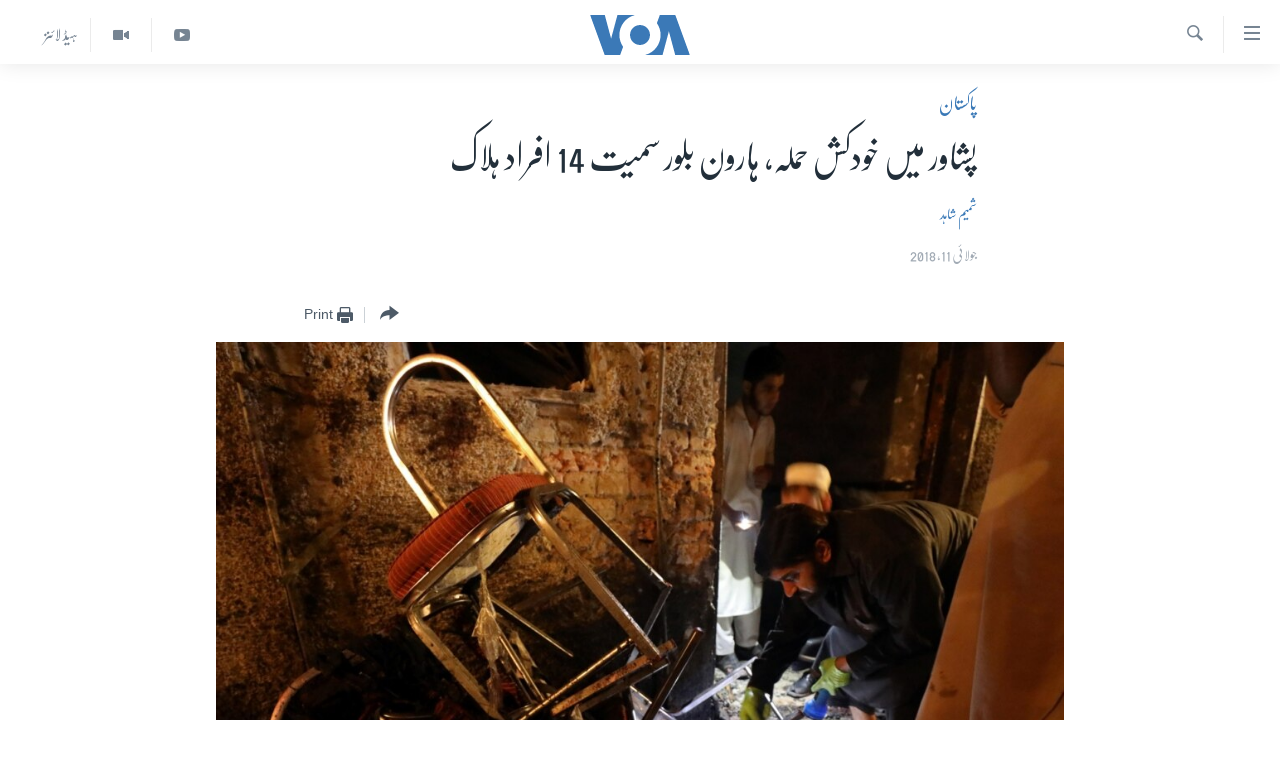

--- FILE ---
content_type: text/html; charset=utf-8
request_url: https://www.urduvoa.com/a/peshawar-blast-anp/4477180.html
body_size: 11725
content:

<!DOCTYPE html>
<html lang="ur" dir="rtl" class="no-js">
<head>
<link href="/Content/responsive/VOA/ur/VOA-ur.css?&amp;av=0.0.0.0&amp;cb=309" rel="stylesheet"/>
<script src="https://tags.urduvoa.com/voa-pangea/prod/utag.sync.js"></script> <script type='text/javascript' src='https://www.youtube.com/iframe_api' async></script>
<script type="text/javascript">
//a general 'js' detection, must be on top level in <head>, due to CSS performance
document.documentElement.className = "js";
var cacheBuster = "309";
var appBaseUrl = "/";
var imgEnhancerBreakpoints = [0, 144, 256, 408, 650, 1023, 1597];
var isLoggingEnabled = false;
var isPreviewPage = false;
var isLivePreviewPage = false;
if (!isPreviewPage) {
window.RFE = window.RFE || {};
window.RFE.cacheEnabledByParam = window.location.href.indexOf('nocache=1') === -1;
const url = new URL(window.location.href);
const params = new URLSearchParams(url.search);
// Remove the 'nocache' parameter
params.delete('nocache');
// Update the URL without the 'nocache' parameter
url.search = params.toString();
window.history.replaceState(null, '', url.toString());
} else {
window.addEventListener('load', function() {
const links = window.document.links;
for (let i = 0; i < links.length; i++) {
links[i].href = '#';
links[i].target = '_self';
}
})
}
// Iframe & Embed detection
var embedProperties = {};
try {
// Reliable way to check if we are in an iframe.
var isIframe = window.self !== window.top;
embedProperties.is_iframe = isIframe;
if (!isIframe) {
embedProperties.embed_context = "main";
} else {
// We are in an iframe. Let's try to access the parent.
// This access will only fail with strict cross-origin (without document.domain).
var parentLocation = window.top.location;
// The access succeeded. Now we explicitly compare the hostname.
if (window.location.hostname === parentLocation.hostname) {
embedProperties.embed_context = "embed_self";
} else {
// Hostname is different (e.g. different subdomain with document.domain)
embedProperties.embed_context = "embed_cross";
}
// Since the access works, we can safely get the details.
embedProperties.url_parent = parentLocation.href;
embedProperties.title_parent = window.top.document.title;
}
} catch (err) {
// We are in an iframe, and an error occurred, probably due to cross-origin restrictions.
embedProperties.is_iframe = true;
embedProperties.embed_context = "embed_cross";
// We cannot access the properties of window.top.
// `document.referrer` can sometimes provide the URL of the parent page.
// It is not 100% reliable, but it is the best we can do in this situation.
embedProperties.url_parent = document.referrer || null;
embedProperties.title_parent = null; // We can't get to the title in a cross-origin scenario.
}
var pwaEnabled = false;
var swCacheDisabled;
</script>
<meta charset="utf-8" />
<title>پشاور میں خودکش حملہ، ہارون بلور سمیت 14 افراد ہلاک</title>
<meta name="description" content="پولیس حکام کا کہنا ہے کہ ہارون بلور خودکش حملے کا مرکزی ہدف تھے۔&#160; دھماکہ اس وقت ہوا جب ہارون بلور لوگوں سے ملاقات کے لیے وہاں پہنچے۔" />
<meta name="keywords" content="خبریں, پاکستان, suicide attack, peshawar, anp" />
<meta name="viewport" content="width=device-width, initial-scale=1.0" />
<meta http-equiv="X-UA-Compatible" content="IE=edge" />
<meta name="robots" content="max-image-preview:large"><meta property="fb:pages" content="106667936045610" />
<meta name="msvalidate.01" content="3286EE554B6F672A6F2E608C02343C0E" />
<meta name="facebook-domain-verification" content="8ves433rrvbkywpwicz9s56bzzssis" />
<link href="https://www.urduvoa.com/a/peshawar-blast-anp/4477180.html" rel="canonical" />
<meta name="apple-mobile-web-app-title" content="VOA" />
<meta name="apple-mobile-web-app-status-bar-style" content="black" />
<meta name="apple-itunes-app" content="app-id=632618796, app-argument=//4477180.rtl" />
<meta content="پشاور میں خودکش حملہ، ہارون بلور سمیت 14 افراد ہلاک" property="og:title" />
<meta content="پولیس حکام کا کہنا ہے کہ ہارون بلور خودکش حملے کا مرکزی ہدف تھے۔ دھماکہ اس وقت ہوا جب ہارون بلور لوگوں سے ملاقات کے لیے وہاں پہنچے۔" property="og:description" />
<meta content="article" property="og:type" />
<meta content="https://www.urduvoa.com/a/peshawar-blast-anp/4477180.html" property="og:url" />
<meta content="وی او اے" property="og:site_name" />
<meta content="https://www.facebook.com/voaurdu" property="article:publisher" />
<meta content="https://gdb.voanews.com/c0169ff9-235b-4601-b034-1c0631da861b_w1200_h630.jpg" property="og:image" />
<meta content="1200" property="og:image:width" />
<meta content="630" property="og:image:height" />
<meta content="1644719242209515" property="fb:app_id" />
<meta content="شمیم شاہد" name="Author" />
<meta content="summary_large_image" name="twitter:card" />
<meta content="@SomeAccount" name="twitter:site" />
<meta content="https://gdb.voanews.com/c0169ff9-235b-4601-b034-1c0631da861b_w1200_h630.jpg" name="twitter:image" />
<meta content="پشاور میں خودکش حملہ، ہارون بلور سمیت 14 افراد ہلاک" name="twitter:title" />
<meta content="پولیس حکام کا کہنا ہے کہ ہارون بلور خودکش حملے کا مرکزی ہدف تھے۔ دھماکہ اس وقت ہوا جب ہارون بلور لوگوں سے ملاقات کے لیے وہاں پہنچے۔" name="twitter:description" />
<link rel="amphtml" href="https://www.urduvoa.com/amp/peshawar-blast-anp/4477180.html" />
<script type="application/ld+json">{"articleSection":"پاکستان","isAccessibleForFree":true,"headline":"پشاور میں خودکش حملہ، ہارون بلور سمیت 14 افراد ہلاک","inLanguage":"ur","keywords":"خبریں, پاکستان, suicide attack, peshawar, anp","author":{"@type":"Person","url":"https://www.urduvoa.com/author/شمیم-شاہد/urgi_","description":"","image":{"@type":"ImageObject"},"name":"شمیم شاہد"},"datePublished":"2018-07-10 22:30:22Z","dateModified":"2018-07-11 05:21:22Z","publisher":{"logo":{"width":512,"height":220,"@type":"ImageObject","url":"https://www.urduvoa.com/Content/responsive/VOA/ur/img/logo.png"},"@type":"NewsMediaOrganization","url":"https://www.urduvoa.com","sameAs":["https://facebook.com/voaurdu","https://twitter.com/voaurdu","https://www.youtube.com/c/voaurdu","https://www.instagram.com/voaurdu/"],"name":"وائس آف امریکہ","alternateName":""},"@context":"https://schema.org","@type":"NewsArticle","mainEntityOfPage":"https://www.urduvoa.com/a/peshawar-blast-anp/4477180.html","url":"https://www.urduvoa.com/a/peshawar-blast-anp/4477180.html","description":"پولیس حکام کا کہنا ہے کہ ہارون بلور خودکش حملے کا مرکزی ہدف تھے۔ دھماکہ اس وقت ہوا جب ہارون بلور لوگوں سے ملاقات کے لیے وہاں پہنچے۔","image":{"width":1080,"height":608,"@type":"ImageObject","url":"https://gdb.voanews.com/c0169ff9-235b-4601-b034-1c0631da861b_w1080_h608.jpg"},"name":"پشاور میں خودکش حملہ، ہارون بلور سمیت 14 افراد ہلاک"}</script>
<script src="/Scripts/responsive/infographics.b?v=dVbZ-Cza7s4UoO3BqYSZdbxQZVF4BOLP5EfYDs4kqEo1&amp;av=0.0.0.0&amp;cb=309"></script>
<script src="/Scripts/responsive/loader.b?v=C-JLefdHQ4ECvt5x4bMsJCTq2VRkcN8JUkP-IB-DzAI1&amp;av=0.0.0.0&amp;cb=309"></script>
<link rel="icon" type="image/svg+xml" href="/Content/responsive/VOA/img/webApp/favicon.svg" />
<link rel="alternate icon" href="/Content/responsive/VOA/img/webApp/favicon.ico" />
<link rel="apple-touch-icon" sizes="152x152" href="/Content/responsive/VOA/img/webApp/ico-152x152.png" />
<link rel="apple-touch-icon" sizes="144x144" href="/Content/responsive/VOA/img/webApp/ico-144x144.png" />
<link rel="apple-touch-icon" sizes="114x114" href="/Content/responsive/VOA/img/webApp/ico-114x114.png" />
<link rel="apple-touch-icon" sizes="72x72" href="/Content/responsive/VOA/img/webApp/ico-72x72.png" />
<link rel="apple-touch-icon-precomposed" href="/Content/responsive/VOA/img/webApp/ico-57x57.png" />
<link rel="icon" sizes="192x192" href="/Content/responsive/VOA/img/webApp/ico-192x192.png" />
<link rel="icon" sizes="128x128" href="/Content/responsive/VOA/img/webApp/ico-128x128.png" />
<meta name="msapplication-TileColor" content="#ffffff" />
<meta name="msapplication-TileImage" content="/Content/responsive/VOA/img/webApp/ico-144x144.png" />
<link rel="alternate" type="application/rss+xml" title="VOA - Top Stories [RSS]" href="/api/" />
<link rel="sitemap" type="application/rss+xml" href="/sitemap.xml" />
<script type="text/javascript">
var analyticsData = Object.assign(embedProperties, {url:"https://www.urduvoa.com/a/peshawar-blast-anp/4477180.html",property_id:"490",article_uid:"4477180",page_title:"پشاور میں خودکش حملہ، ہارون بلور سمیت 14 افراد ہلاک",page_type:"article",content_type:"article",subcontent_type:"article",last_modified:"2018-07-11 05:21:22Z",pub_datetime:"2018-07-10 22:30:22Z",section:"پاکستان",english_section:"pakistan",byline:"شمیم شاہد",categories:"news,pakistan",tags:"suicide attack;peshawar;anp",domain:"www.urduvoa.com",language:"Urdu",language_service:"VOA Urdu",platform:"web",copied:"no",copied_article:"",copied_title:"",runs_js:"Yes",cms_release:"8.45.0.0.309",enviro_type:"prod",slug:"peshawar-blast-anp",entity:"VOA",short_language_service:"URD",platform_short:"W",page_name:"پشاور میں خودکش حملہ، ہارون بلور سمیت 14 افراد ہلاک"});
// Push Analytics data as GTM message (without "event" attribute and before GTM initialization)
window.dataLayer = window.dataLayer || [];
window.dataLayer.push(analyticsData);
</script>
<script type="text/javascript" data-cookiecategory="analytics">
var gtmEventObject = {event: 'page_meta_ready'};window.dataLayer = window.dataLayer || [];window.dataLayer.push(gtmEventObject);
var renderGtm = "true";
if (renderGtm === "true") {
(function(w,d,s,l,i){w[l]=w[l]||[];w[l].push({'gtm.start':new Date().getTime(),event:'gtm.js'});var f=d.getElementsByTagName(s)[0],j=d.createElement(s),dl=l!='dataLayer'?'&l='+l:'';j.async=true;j.src='//www.googletagmanager.com/gtm.js?id='+i+dl;f.parentNode.insertBefore(j,f);})(window,document,'script','dataLayer','GTM-N8MP7P');
}
</script>
</head>
<body class=" nav-no-loaded cc_theme pg-article pg-article--single-column print-lay-article use-sticky-share nojs-images ">
<noscript><iframe src="https://www.googletagmanager.com/ns.html?id=GTM-N8MP7P" height="0" width="0" style="display:none;visibility:hidden"></iframe></noscript> <script type="text/javascript" data-cookiecategory="analytics">
var gtmEventObject = {event: 'page_meta_ready'};window.dataLayer = window.dataLayer || [];window.dataLayer.push(gtmEventObject);
var renderGtm = "true";
if (renderGtm === "true") {
(function(w,d,s,l,i){w[l]=w[l]||[];w[l].push({'gtm.start':new Date().getTime(),event:'gtm.js'});var f=d.getElementsByTagName(s)[0],j=d.createElement(s),dl=l!='dataLayer'?'&l='+l:'';j.async=true;j.src='//www.googletagmanager.com/gtm.js?id='+i+dl;f.parentNode.insertBefore(j,f);})(window,document,'script','dataLayer','GTM-N8MP7P');
}
</script>
<!--Analytics tag js version start-->
<script type="text/javascript" data-cookiecategory="analytics">
var utag_data = Object.assign({}, analyticsData, {pub_year:"2018",pub_month:"07",pub_day:"10",pub_hour:"22",pub_weekday:"Tuesday"});
if(typeof(TealiumTagFrom)==='function' && typeof(TealiumTagSearchKeyword)==='function') {
var utag_from=TealiumTagFrom();var utag_searchKeyword=TealiumTagSearchKeyword();
if(utag_searchKeyword!=null && utag_searchKeyword!=='' && utag_data["search_keyword"]==null) utag_data["search_keyword"]=utag_searchKeyword;if(utag_from!=null && utag_from!=='') utag_data["from"]=TealiumTagFrom();}
if(window.top!== window.self&&utag_data.page_type==="snippet"){utag_data.page_type = 'iframe';}
try{if(window.top!==window.self&&window.self.location.hostname===window.top.location.hostname){utag_data.platform = 'self-embed';utag_data.platform_short = 'se';}}catch(e){if(window.top!==window.self&&window.self.location.search.includes("platformType=self-embed")){utag_data.platform = 'cross-promo';utag_data.platform_short = 'cp';}}
(function(a,b,c,d){ a="https://tags.urduvoa.com/voa-pangea/prod/utag.js"; b=document;c="script";d=b.createElement(c);d.src=a;d.type="text/java"+c;d.async=true; a=b.getElementsByTagName(c)[0];a.parentNode.insertBefore(d,a); })();
</script>
<!--Analytics tag js version end-->
<!-- Analytics tag management NoScript -->
<noscript>
<img style="position: absolute; border: none;" src="https://ssc.urduvoa.com/b/ss/bbgprod,bbgentityvoa/1/G.4--NS/105649158?pageName=voa%3aurd%3aw%3aarticle%3a%d9%be%d8%b4%d8%a7%d9%88%d8%b1%20%d9%85%db%8c%da%ba%20%d8%ae%d9%88%d8%af%da%a9%d8%b4%20%d8%ad%d9%85%d9%84%db%81%d8%8c%20%db%81%d8%a7%d8%b1%d9%88%d9%86%20%d8%a8%d9%84%d9%88%d8%b1%20%d8%b3%d9%85%db%8c%d8%aa%2014%20%d8%a7%d9%81%d8%b1%d8%a7%d8%af%20%db%81%d9%84%d8%a7%da%a9&amp;c6=%d9%be%d8%b4%d8%a7%d9%88%d8%b1%20%d9%85%db%8c%da%ba%20%d8%ae%d9%88%d8%af%da%a9%d8%b4%20%d8%ad%d9%85%d9%84%db%81%d8%8c%20%db%81%d8%a7%d8%b1%d9%88%d9%86%20%d8%a8%d9%84%d9%88%d8%b1%20%d8%b3%d9%85%db%8c%d8%aa%2014%20%d8%a7%d9%81%d8%b1%d8%a7%d8%af%20%db%81%d9%84%d8%a7%da%a9&amp;v36=8.45.0.0.309&amp;v6=D=c6&amp;g=https%3a%2f%2fwww.urduvoa.com%2fa%2fpeshawar-blast-anp%2f4477180.html&amp;c1=D=g&amp;v1=D=g&amp;events=event1,event52&amp;c16=voa%20urdu&amp;v16=D=c16&amp;c5=pakistan&amp;v5=D=c5&amp;ch=%d9%be%d8%a7%da%a9%d8%b3%d8%aa%d8%a7%d9%86&amp;c15=urdu&amp;v15=D=c15&amp;c4=article&amp;v4=D=c4&amp;c14=4477180&amp;v14=D=c14&amp;v20=no&amp;c17=web&amp;v17=D=c17&amp;mcorgid=518abc7455e462b97f000101%40adobeorg&amp;server=www.urduvoa.com&amp;pageType=D=c4&amp;ns=bbg&amp;v29=D=server&amp;v25=voa&amp;v30=490&amp;v105=D=User-Agent " alt="analytics" width="1" height="1" /></noscript>
<!-- End of Analytics tag management NoScript -->
<!--*** Accessibility links - For ScreenReaders only ***-->
<section>
<div class="sr-only">
<h2>رسائی کے لنکس</h2>
<ul>
<li><a href="#content" data-disable-smooth-scroll="1">مرکزی مواد پر جائیں</a></li>
<li><a href="#navigation" data-disable-smooth-scroll="1">مرکزی نیویگیشن پر جائیں</a></li>
<li><a href="#txtHeaderSearch" data-disable-smooth-scroll="1">تلاش پر جائیں</a></li>
</ul>
</div>
</section>
<div dir="rtl">
<div id="page">
<aside>
<div class="c-lightbox overlay-modal">
<div class="c-lightbox__intro">
<h2 class="c-lightbox__intro-title"></h2>
<button class="btn btn--rounded c-lightbox__btn c-lightbox__intro-next" title="اگلا صفحہ">
<span class="ico ico--rounded ico-chevron-forward"></span>
<span class="sr-only">اگلا صفحہ</span>
</button>
</div>
<div class="c-lightbox__nav">
<button class="btn btn--rounded c-lightbox__btn c-lightbox__btn--close" title="بند کیجئے">
<span class="ico ico--rounded ico-close"></span>
<span class="sr-only">بند کیجئے</span>
</button>
<button class="btn btn--rounded c-lightbox__btn c-lightbox__btn--prev" title="پچھلا صفحہ">
<span class="ico ico--rounded ico-chevron-backward"></span>
<span class="sr-only">پچھلا صفحہ</span>
</button>
<button class="btn btn--rounded c-lightbox__btn c-lightbox__btn--next" title="اگلا صفحہ">
<span class="ico ico--rounded ico-chevron-forward"></span>
<span class="sr-only">اگلا صفحہ</span>
</button>
</div>
<div class="c-lightbox__content-wrap">
<figure class="c-lightbox__content">
<span class="c-spinner c-spinner--lightbox">
<img src="/Content/responsive/img/player-spinner.png"
alt="please wait"
title="please wait" />
</span>
<div class="c-lightbox__img">
<div class="thumb">
<img src="" alt="" />
</div>
</div>
<figcaption>
<div class="c-lightbox__info c-lightbox__info--foot">
<span class="c-lightbox__counter"></span>
<span class="caption c-lightbox__caption"></span>
</div>
</figcaption>
</figure>
</div>
<div class="hidden">
<div class="content-advisory__box content-advisory__box--lightbox">
<span class="content-advisory__box-text">This image contains sensitive content which some people may find offensive or disturbing.</span>
<button class="btn btn--transparent content-advisory__box-btn m-t-md" value="text" type="button">
<span class="btn__text">
Click to reveal
</span>
</button>
</div>
</div>
</div>
<div class="print-dialogue">
<div class="container">
<h3 class="print-dialogue__title section-head">Print Options:</h3>
<div class="print-dialogue__opts">
<ul class="print-dialogue__opt-group">
<li class="form__group form__group--checkbox">
<input class="form__check " id="checkboxImages" name="checkboxImages" type="checkbox" checked="checked" />
<label for="checkboxImages" class="form__label m-t-md">Images</label>
</li>
<li class="form__group form__group--checkbox">
<input class="form__check " id="checkboxMultimedia" name="checkboxMultimedia" type="checkbox" checked="checked" />
<label for="checkboxMultimedia" class="form__label m-t-md">Multimedia</label>
</li>
</ul>
<ul class="print-dialogue__opt-group">
<li class="form__group form__group--checkbox">
<input class="form__check " id="checkboxEmbedded" name="checkboxEmbedded" type="checkbox" checked="checked" />
<label for="checkboxEmbedded" class="form__label m-t-md">Embedded Content</label>
</li>
<li class="hidden">
<input class="form__check " id="checkboxComments" name="checkboxComments" type="checkbox" />
<label for="checkboxComments" class="form__label m-t-md">Comments</label>
</li>
</ul>
</div>
<div class="print-dialogue__buttons">
<button class="btn btn--secondary close-button" type="button" title="منسوخ کیجئے">
<span class="btn__text ">منسوخ کیجئے</span>
</button>
<button class="btn btn-cust-print m-l-sm" type="button" title="Print">
<span class="btn__text ">Print</span>
</button>
</div>
</div>
</div>
<div class="ctc-message pos-fix">
<div class="ctc-message__inner">Link has been copied to clipboard</div>
</div>
</aside>
<div class="hdr-20 hdr-20--big">
<div class="hdr-20__inner">
<div class="hdr-20__max pos-rel">
<div class="hdr-20__side hdr-20__side--primary d-flex">
<label data-for="main-menu-ctrl" data-switcher-trigger="true" data-switch-target="main-menu-ctrl" class="burger hdr-trigger pos-rel trans-trigger" data-trans-evt="click" data-trans-id="menu">
<span class="ico ico-close hdr-trigger__ico hdr-trigger__ico--close burger__ico burger__ico--close"></span>
<span class="ico ico-menu hdr-trigger__ico hdr-trigger__ico--open burger__ico burger__ico--open"></span>
</label>
<div class="menu-pnl pos-fix trans-target" data-switch-target="main-menu-ctrl" data-trans-id="menu">
<div class="menu-pnl__inner">
<nav class="main-nav menu-pnl__item menu-pnl__item--first">
<ul class="main-nav__list accordeon" data-analytics-tales="false" data-promo-name="link" data-location-name="nav,secnav">
<li class="main-nav__item">
<a class="main-nav__item-name main-nav__item-name--link" href="/p/3637.html" title="صفحہ اول" data-item-name="mobilehomepage" >صفحہ اول</a>
</li>
<li class="main-nav__item">
<a class="main-nav__item-name main-nav__item-name--link" href="/p/5950.html" title="پاکستان" data-item-name="pakistan" >پاکستان</a>
</li>
<li class="main-nav__item">
<a class="main-nav__item-name main-nav__item-name--link" href="/p/8712.html" title="معیشت" data-item-name="economy" >معیشت</a>
</li>
<li class="main-nav__item">
<a class="main-nav__item-name main-nav__item-name--link" href="/p/5951.html" title="امریکہ" data-item-name="usa" >امریکہ</a>
</li>
<li class="main-nav__item">
<a class="main-nav__item-name main-nav__item-name--link" href="/p/7145.html" title="جنوبی ایشیا" data-item-name="south-asia" >جنوبی ایشیا</a>
</li>
<li class="main-nav__item">
<a class="main-nav__item-name main-nav__item-name--link" href="/p/7144.html" title="دُنیا" data-item-name="world" >دُنیا</a>
</li>
<li class="main-nav__item">
<a class="main-nav__item-name main-nav__item-name--link" href="/middle-east-crisis" title="اسرائیل حماس جنگ" data-item-name="middle-east-crisis" >اسرائیل حماس جنگ</a>
</li>
<li class="main-nav__item">
<a class="main-nav__item-name main-nav__item-name--link" href="/p/7992.html" title="یوکرین جنگ" data-item-name="Ukraine War" >یوکرین جنگ</a>
</li>
<li class="main-nav__item">
<a class="main-nav__item-name main-nav__item-name--link" href="/p/5954.html" title="کھیل" data-item-name="sports" >کھیل</a>
</li>
<li class="main-nav__item">
<a class="main-nav__item-name main-nav__item-name--link" href="/p/7387.html" title="خواتین" data-item-name="women" >خواتین</a>
</li>
<li class="main-nav__item">
<a class="main-nav__item-name main-nav__item-name--link" href="/p/5953.html" title="آرٹ" data-item-name="arts" >آرٹ</a>
</li>
<li class="main-nav__item">
<a class="main-nav__item-name main-nav__item-name--link" href="/p/7219.html" title="آزادیٔ صحافت" data-item-name="press-freedom" >آزادیٔ صحافت</a>
</li>
<li class="main-nav__item">
<a class="main-nav__item-name main-nav__item-name--link" href="/p/7384.html" title="سائنس و ٹیکنالوجی" data-item-name="science-and-technology" >سائنس و ٹیکنالوجی</a>
</li>
<li class="main-nav__item">
<a class="main-nav__item-name main-nav__item-name--link" href="/p/7385.html" title="صحت" data-item-name="health" >صحت</a>
</li>
<li class="main-nav__item">
<a class="main-nav__item-name main-nav__item-name--link" href="/p/7386.html" title="دلچسپ و عجیب" data-item-name="odd-news" >دلچسپ و عجیب</a>
</li>
<li class="main-nav__item">
<a class="main-nav__item-name main-nav__item-name--link" href="/p/8023.html" title="ویڈیوز" data-item-name="videos" >ویڈیوز</a>
</li>
<li class="main-nav__item">
<a class="main-nav__item-name main-nav__item-name--link" href="/z/3120" title="آڈیو" data-item-name="audio" >آڈیو</a>
</li>
<li class="main-nav__item">
<a class="main-nav__item-name main-nav__item-name--link" href="/special-coverage" title="اسپیشل کوریج" data-item-name="special-coverage" >اسپیشل کوریج</a>
</li>
<li class="main-nav__item">
<a class="main-nav__item-name main-nav__item-name--link" href="https://editorials.voa.gov/z/6214" title="اداریہ" target="_blank" rel="noopener">اداریہ</a>
</li>
</ul>
</nav>
<div class="menu-pnl__item">
<a href="https://learningenglish.voanews.com/" class="menu-pnl__item-link" alt="Learning English">Learning English</a>
</div>
<div class="menu-pnl__item menu-pnl__item--social">
<h5 class="menu-pnl__sub-head">Follow Us</h5>
<a href="https://facebook.com/voaurdu" title="ہم فیس بک پر موجود ہیں" data-analytics-text="follow_on_facebook" class="btn btn--rounded btn--social-inverted menu-pnl__btn js-social-btn btn-facebook" target="_blank" rel="noopener">
<span class="ico ico-facebook-alt ico--rounded"></span>
</a>
<a href="https://twitter.com/voaurdu" title="ہم ٹوئٹر پر موجود ہیں" data-analytics-text="follow_on_twitter" class="btn btn--rounded btn--social-inverted menu-pnl__btn js-social-btn btn-twitter" target="_blank" rel="noopener">
<span class="ico ico-twitter ico--rounded"></span>
</a>
<a href="https://www.youtube.com/c/voaurdu" title="ہم یوٹیوب پر موجود ہیں" data-analytics-text="follow_on_youtube" class="btn btn--rounded btn--social-inverted menu-pnl__btn js-social-btn btn-youtube" target="_blank" rel="noopener">
<span class="ico ico-youtube ico--rounded"></span>
</a>
<a href="https://www.instagram.com/voaurdu/" title="Follow us on Instagram" data-analytics-text="follow_on_instagram" class="btn btn--rounded btn--social-inverted menu-pnl__btn js-social-btn btn-instagram" target="_blank" rel="noopener">
<span class="ico ico-instagram ico--rounded"></span>
</a>
</div>
<div class="menu-pnl__item">
<a href="/navigation/allsites" class="menu-pnl__item-link">
<span class="ico ico-languages "></span>
زبان
</a>
</div>
</div>
</div>
<label data-for="top-search-ctrl" data-switcher-trigger="true" data-switch-target="top-search-ctrl" class="top-srch-trigger hdr-trigger">
<span class="ico ico-close hdr-trigger__ico hdr-trigger__ico--close top-srch-trigger__ico top-srch-trigger__ico--close"></span>
<span class="ico ico-search hdr-trigger__ico hdr-trigger__ico--open top-srch-trigger__ico top-srch-trigger__ico--open"></span>
</label>
<div class="srch-top srch-top--in-header" data-switch-target="top-search-ctrl">
<div class="container">
<form action="/s" class="srch-top__form srch-top__form--in-header" id="form-topSearchHeader" method="get" role="search"><label for="txtHeaderSearch" class="sr-only">تلاش کیجئے</label>
<input type="text" id="txtHeaderSearch" name="k" placeholder="search text ..." accesskey="s" value="" class="srch-top__input analyticstag-event" onkeydown="if (event.keyCode === 13) { FireAnalyticsTagEventOnSearch('search', $dom.get('#txtHeaderSearch')[0].value) }" />
<button title="تلاش کیجئے" type="submit" class="btn btn--top-srch analyticstag-event" onclick="FireAnalyticsTagEventOnSearch('search', $dom.get('#txtHeaderSearch')[0].value) ">
<span class="ico ico-search"></span>
</button></form>
</div>
</div>
<a href="/" class="main-logo-link">
<img src="/Content/responsive/VOA/ur/img/logo-compact.svg?cb=309" class="main-logo main-logo--comp" alt="site logo">
<img src="/Content/responsive/VOA/ur/img/logo.svg?cb=309" class="main-logo main-logo--big" alt="site logo">
</a>
</div>
<div class="hdr-20__side hdr-20__side--secondary d-flex">
<a href="/z/5975" title="ہیڈ لائنز" class="hdr-20__secondary-item hdr-20__secondary-item--lang" data-item-name="satellite">
ہیڈ لائنز
</a>
<a href="/p/8023.html" title="Video" class="hdr-20__secondary-item" data-item-name="video">
<span class="ico ico-video hdr-20__secondary-icon"></span>
</a>
<a href="https://www.youtube.com/c/voaurdu" title="YouTube" class="hdr-20__secondary-item" data-item-name="custom1">
<span class="ico-custom ico-custom--1 hdr-20__secondary-icon"></span>
</a>
<a href="/s" title="تلاش کیجئے" class="hdr-20__secondary-item hdr-20__secondary-item--search" data-item-name="search">
<span class="ico ico-search hdr-20__secondary-icon hdr-20__secondary-icon--search"></span>
</a>
<div class="srch-bottom">
<form action="/s" class="srch-bottom__form d-flex" id="form-bottomSearch" method="get" role="search"><label for="txtSearch" class="sr-only">تلاش کیجئے</label>
<input type="search" id="txtSearch" name="k" placeholder="search text ..." accesskey="s" value="" class="srch-bottom__input analyticstag-event" onkeydown="if (event.keyCode === 13) { FireAnalyticsTagEventOnSearch('search', $dom.get('#txtSearch')[0].value) }" />
<button title="تلاش کیجئے" type="submit" class="btn btn--bottom-srch analyticstag-event" onclick="FireAnalyticsTagEventOnSearch('search', $dom.get('#txtSearch')[0].value) ">
<span class="ico ico-search"></span>
</button></form>
</div>
</div>
<img src="/Content/responsive/VOA/ur/img/logo-print.gif?cb=309" class="logo-print" loading="lazy" alt="site logo">
<img src="/Content/responsive/VOA/ur/img/logo-print_color.png?cb=309" class="logo-print logo-print--color" loading="lazy" alt="site logo">
</div>
</div>
</div>
<script>
if (document.body.className.indexOf('pg-home') > -1) {
var nav2In = document.querySelector('.hdr-20__inner');
var nav2Sec = document.querySelector('.hdr-20__side--secondary');
var secStyle = window.getComputedStyle(nav2Sec);
if (nav2In && window.pageYOffset < 150 && secStyle['position'] !== 'fixed') {
nav2In.classList.add('hdr-20__inner--big')
}
}
</script>
<div class="c-hlights c-hlights--breaking c-hlights--no-item" data-hlight-display="mobile,desktop">
<div class="c-hlights__wrap container p-0">
<div class="c-hlights__nav">
<a role="button" href="#" title="پچھلا صفحہ">
<span class="ico ico-chevron-backward m-0"></span>
<span class="sr-only">پچھلا صفحہ</span>
</a>
<a role="button" href="#" title="اگلا صفحہ">
<span class="ico ico-chevron-forward m-0"></span>
<span class="sr-only">اگلا صفحہ</span>
</a>
</div>
<span class="c-hlights__label">
<span class="">بریکنگ نیوز</span>
<span class="switcher-trigger">
<label data-for="more-less-1" data-switcher-trigger="true" class="switcher-trigger__label switcher-trigger__label--more p-b-0" title="مزید">
<span class="ico ico-chevron-down"></span>
</label>
<label data-for="more-less-1" data-switcher-trigger="true" class="switcher-trigger__label switcher-trigger__label--less p-b-0" title="Show less">
<span class="ico ico-chevron-up"></span>
</label>
</span>
</span>
<ul class="c-hlights__items switcher-target" data-switch-target="more-less-1">
</ul>
</div>
</div> <div id="content">
<main class="container">
<div class="hdr-container">
<div class="row">
<div class="col-xs-12 col-sm-12 col-md-10 col-md-offset-1">
<div class="row">
<div class="col-category col-xs-12 col-md-8 col-md-offset-2"> <div class="category js-category">
<a class="" href="/z/2269">پاکستان</a> </div>
</div><div class="col-title col-xs-12 col-md-8 col-md-offset-2"> <h1 class="title pg-title">
پشاور میں خودکش حملہ، ہارون بلور سمیت 14 افراد ہلاک
</h1>
</div><div class="col-publishing-details col-xs-12 col-md-8 col-md-offset-2"> <div class="publishing-details ">
<div class="links">
<ul class="links__list">
<li class="links__item">
<a class="links__item-link" href="/author/شمیم-شاہد/urgi_" title="شمیم شاہد">شمیم شاہد</a>
</li>
</ul>
</div>
<div class="published">
<span class="date" >
<time pubdate="pubdate" datetime="2018-07-11T03:30:22+05:00">
جولائی 11, 2018
</time>
</span>
</div>
</div>
</div><div class="col-xs-12 col-md-8 col-md-offset-2"> <div class="col-article-tools pos-rel article-share">
<div class="col-article-tools__end">
<div class="share--box">
<div class="sticky-share-container" style="display:none">
<div class="container">
<a href="https://www.urduvoa.com" id="logo-sticky-share">&nbsp;</a>
<div class="pg-title pg-title--sticky-share">
پشاور میں خودکش حملہ، ہارون بلور سمیت 14 افراد ہلاک
</div>
<div class="sticked-nav-actions">
<!--This part is for sticky navigation display-->
<p class="buttons link-content-sharing p-0 ">
<button class="btn btn--link btn-content-sharing p-t-0 " id="btnContentSharing" value="text" role="Button" type="" title="مزید اشتراک کرنے کےلیے">
<span class="ico ico-share ico--l"></span>
<span class="btn__text ">
</span>
</button>
</p>
<aside class="content-sharing js-content-sharing js-content-sharing--apply-sticky content-sharing--sticky"
role="complementary"
data-share-url="https://www.urduvoa.com/a/peshawar-blast-anp/4477180.html" data-share-title="پشاور میں خودکش حملہ، ہارون بلور سمیت 14 افراد ہلاک" data-share-text="پولیس حکام کا کہنا ہے کہ ہارون بلور خودکش حملے کا مرکزی ہدف تھے۔&#160; دھماکہ اس وقت ہوا جب ہارون بلور لوگوں سے ملاقات کے لیے وہاں پہنچے۔">
<div class="content-sharing__popover">
<h6 class="content-sharing__title"></h6>
<button href="#close" id="btnCloseSharing" class="btn btn--text-like content-sharing__close-btn">
<span class="ico ico-close ico--l"></span>
</button>
<ul class="content-sharing__list">
<li class="content-sharing__item">
<div class="ctc ">
<input type="text" class="ctc__input" readonly="readonly">
<a href="" js-href="https://www.urduvoa.com/a/peshawar-blast-anp/4477180.html" class="content-sharing__link ctc__button">
<span class="ico ico-copy-link ico--rounded ico--s"></span>
<span class="content-sharing__link-text">Copy link</span>
</a>
</div>
</li>
<li class="content-sharing__item">
<a href="https://facebook.com/sharer.php?u=https%3a%2f%2fwww.urduvoa.com%2fa%2fpeshawar-blast-anp%2f4477180.html"
data-analytics-text="share_on_facebook"
title="Facebook" target="_blank"
class="content-sharing__link js-social-btn">
<span class="ico ico-facebook ico--rounded ico--s"></span>
<span class="content-sharing__link-text">Facebook</span>
</a>
</li>
<li class="content-sharing__item">
<a href="https://twitter.com/share?url=https%3a%2f%2fwww.urduvoa.com%2fa%2fpeshawar-blast-anp%2f4477180.html&amp;text=%d9%be%d8%b4%d8%a7%d9%88%d8%b1+%d9%85%db%8c%da%ba+%d8%ae%d9%88%d8%af%da%a9%d8%b4+%d8%ad%d9%85%d9%84%db%81%d8%8c+%db%81%d8%a7%d8%b1%d9%88%d9%86+%d8%a8%d9%84%d9%88%d8%b1+%d8%b3%d9%85%db%8c%d8%aa+14+%d8%a7%d9%81%d8%b1%d8%a7%d8%af+%db%81%d9%84%d8%a7%da%a9"
data-analytics-text="share_on_twitter"
title="Twitter" target="_blank"
class="content-sharing__link js-social-btn">
<span class="ico ico-twitter ico--rounded ico--s"></span>
<span class="content-sharing__link-text">Twitter</span>
</a>
</li>
<li class="content-sharing__item">
<a href="mailto:?body=https%3a%2f%2fwww.urduvoa.com%2fa%2fpeshawar-blast-anp%2f4477180.html&amp;subject=پشاور میں خودکش حملہ، ہارون بلور سمیت 14 افراد ہلاک"
title="Email"
class="content-sharing__link ">
<span class="ico ico-email ico--rounded ico--s"></span>
<span class="content-sharing__link-text">Email</span>
</a>
</li>
</ul>
</div>
</aside>
</div>
</div>
</div>
<div class="links">
<p class="buttons link-content-sharing p-0 ">
<button class="btn btn--link btn-content-sharing p-t-0 " id="btnContentSharing" value="text" role="Button" type="" title="مزید اشتراک کرنے کےلیے">
<span class="ico ico-share ico--l"></span>
<span class="btn__text ">
</span>
</button>
</p>
<aside class="content-sharing js-content-sharing " role="complementary"
data-share-url="https://www.urduvoa.com/a/peshawar-blast-anp/4477180.html" data-share-title="پشاور میں خودکش حملہ، ہارون بلور سمیت 14 افراد ہلاک" data-share-text="پولیس حکام کا کہنا ہے کہ ہارون بلور خودکش حملے کا مرکزی ہدف تھے۔&#160; دھماکہ اس وقت ہوا جب ہارون بلور لوگوں سے ملاقات کے لیے وہاں پہنچے۔">
<div class="content-sharing__popover">
<h6 class="content-sharing__title"></h6>
<button href="#close" id="btnCloseSharing" class="btn btn--text-like content-sharing__close-btn">
<span class="ico ico-close ico--l"></span>
</button>
<ul class="content-sharing__list">
<li class="content-sharing__item">
<div class="ctc ">
<input type="text" class="ctc__input" readonly="readonly">
<a href="" js-href="https://www.urduvoa.com/a/peshawar-blast-anp/4477180.html" class="content-sharing__link ctc__button">
<span class="ico ico-copy-link ico--rounded ico--l"></span>
<span class="content-sharing__link-text">Copy link</span>
</a>
</div>
</li>
<li class="content-sharing__item">
<a href="https://facebook.com/sharer.php?u=https%3a%2f%2fwww.urduvoa.com%2fa%2fpeshawar-blast-anp%2f4477180.html"
data-analytics-text="share_on_facebook"
title="Facebook" target="_blank"
class="content-sharing__link js-social-btn">
<span class="ico ico-facebook ico--rounded ico--l"></span>
<span class="content-sharing__link-text">Facebook</span>
</a>
</li>
<li class="content-sharing__item">
<a href="https://twitter.com/share?url=https%3a%2f%2fwww.urduvoa.com%2fa%2fpeshawar-blast-anp%2f4477180.html&amp;text=%d9%be%d8%b4%d8%a7%d9%88%d8%b1+%d9%85%db%8c%da%ba+%d8%ae%d9%88%d8%af%da%a9%d8%b4+%d8%ad%d9%85%d9%84%db%81%d8%8c+%db%81%d8%a7%d8%b1%d9%88%d9%86+%d8%a8%d9%84%d9%88%d8%b1+%d8%b3%d9%85%db%8c%d8%aa+14+%d8%a7%d9%81%d8%b1%d8%a7%d8%af+%db%81%d9%84%d8%a7%da%a9"
data-analytics-text="share_on_twitter"
title="Twitter" target="_blank"
class="content-sharing__link js-social-btn">
<span class="ico ico-twitter ico--rounded ico--l"></span>
<span class="content-sharing__link-text">Twitter</span>
</a>
</li>
<li class="content-sharing__item">
<a href="mailto:?body=https%3a%2f%2fwww.urduvoa.com%2fa%2fpeshawar-blast-anp%2f4477180.html&amp;subject=پشاور میں خودکش حملہ، ہارون بلور سمیت 14 افراد ہلاک"
title="Email"
class="content-sharing__link ">
<span class="ico ico-email ico--rounded ico--l"></span>
<span class="content-sharing__link-text">Email</span>
</a>
</li>
</ul>
</div>
</aside>
<p class="link-print hidden-xs buttons p-0">
<button class="btn btn--link btn-print p-t-0" onclick="if (typeof FireAnalyticsTagEvent === 'function') {FireAnalyticsTagEvent({ on_page_event: 'print_story' });}return false" title="(CTRL+P)">
<span class="ico ico-print"></span>
<span class="btn__text">Print</span>
</button>
</p>
</div>
</div>
</div>
</div>
</div><div class="col-multimedia col-xs-12 col-md-10 col-md-offset-1"> <div class="cover-media">
<figure class="media-image js-media-expand">
<div class="img-wrap">
<div class="thumb thumb16_9">
<img src="https://gdb.voanews.com/c0169ff9-235b-4601-b034-1c0631da861b_w250_r1_s.jpg" alt="سیکیورٹی اہل کار دھماکے کے مقام سے شواہد اکھٹے کر رہے ہیں۔ 11 جولائی 2018" />
</div>
</div>
<figcaption>
<span class="caption">سیکیورٹی اہل کار دھماکے کے مقام سے شواہد اکھٹے کر رہے ہیں۔ 11 جولائی 2018</span>
</figcaption>
</figure>
</div>
</div>
</div>
</div>
</div>
</div>
<div class="body-container">
<div class="row">
<div class="col-xs-12 col-sm-12 col-md-10 col-md-offset-1">
<div class="row">
<div class="col-xs-12 col-sm-12 col-md-8 col-lg-8 col-md-offset-2">
<div class="intro intro--bold" >
<p >پولیس حکام کا کہنا ہے کہ ہارون بلور خودکش حملے کا مرکزی ہدف تھے۔&#160; دھماکہ اس وقت ہوا جب ہارون بلور لوگوں سے ملاقات کے لیے وہاں پہنچے۔</p>
</div>
<div id="article-content" class="content-floated-wrap fb-quotable">
<div class="wsw">
<span class="dateline">پشاور —&nbsp;</span>
<p dir="RTL">پشاور میں عوامی نیشنل پارٹی (اے این پی) کی ایک انتخابی میٹنگ میں ایک خودکش بمبار نے خود کو دھماکے سے اڑا دیا جس کے نتیجے میں حلقہ پی کے 78 کے امیدوار بیرسٹر ہارون بلور سمیت 14 افراد ہلاک اور 60 سے زیادہ زخمی ہو گئے۔ </p>
<p dir="RTL">یہ حملہ منگل کی رات یکہ توت کے علاقے میں ہوا۔</p>
<p dir="RTL">پولیس حکام کا کہنا ہے کہ ہارون بلور خودکش حملے کا مرکزی ہدف تھے۔ دھماکہ اس وقت ہوا جب ہارون بلور لوگوں سے ملاقات کے لیے وہاں پہنچے۔ حکام کے مطابق ہلاک وزخمی ہونے والوں میں زیادہ تر عوامی نیشنل پارٹی کے کارکن تھے جو انتخابی میٹنگ کے سلسلے میں وہاں جمع ہوئے تھے۔</p>
<p dir="RTL">حاجی غلام احمد بلور، جو قومی اسمبلی کی نشست کے لیے انتخابات میں حصہ لے رہے ہیں ، کارنر میٹنگ میں شرکت کے لیے آ رہے تھے اور حملے کا نشانہ بننے والے لوگوں سے خطاب کرنے والے تھے۔</p>
<p dir="RTL">خودکش حملے کے فوراً بعد اے این پی کے کارکنوں اور راہنماؤں کی ایک بڑی تعداد لیڈی ریڈنگ اسپتال اور بلور ہاؤس پہنچ گئی، جن میں میاں افتخار حسین، لطیف آفریدی، حاجی ہدایت اللہ، سید عقیل شاہ اور حاجی عمر نمایاں ہیں ۔</p>
<p dir="RTL">پارٹی کے بعض کارکنوں نے احتجاجی نعرے لگائے اور سڑکیں بلاک کیں۔ </p>
<p dir="RTL">عوامی نیشنل پارٹی کے سرگرم کارکنوں اور رضاکاروں نے نعشوں اور زخمیوں کو لیڈی ریڈنگ اسپتال منتقل کیا، لیکن ہارون بلور اسپتال پہنچنے سے پہلے ہی دم توڑ گئے۔</p>
<p dir="RTL">دانیال بلور نے، جو ہارون بلور کے صاحب زادے ہیں اور اپنے والد اور دادا کی انتخابی مہم میں حصہ لیتے رہے ہیں، اس موقع پر بلور ہاؤس میں سینکڑوں کارکنوں سے خطاب میں کہا کہ ان کی پارٹی اور خاندان اپنے اس عزم پر قائم ہے کہ وہ امن کے لیے کام کرتے رہیں گے۔</p>
<p dir="RTL"> انہوں نے کہا کہ میں اپنے دادابشیر احمد بلور اور اپنے والد ہارون بلور کے مشن کو پارٹی کی پالیسیوں کے مطابق آگے بڑھانے کی کوششیں جاری رکھوں گا۔ </p>
<p dir="RTL">ان کا کہنا تھا کہ آج میرے والد حملے کا نشانہ بن گئے لیکن میں اکیلا نہیں ہوں اے این پی کے لیڈر اور ورکر، میرے بزرگ اور بھائیوں کی حیثیت میں میرے ساتھ کھڑے ہیں اور ہم اپنی جدو جہد جاری رکھیں گے۔</p>
<p dir="RTL">بیرسٹر ہارون بلور، بشیر احمد بلور کے بڑے بیٹے تھے۔ بشیر بلور بھی 2012 میں پشاور شہر میں ایک پارٹی میٹنگ میں تقریر کے دورن دھماکے میں ہلاک ہو گئے تھے۔ وہ 2008 سے 2013 تک اے این پی اور پی پی پی کی مخلوط حکومت میں سینیر وزیر تھے۔</p>
<p dir="RTL">ابس سے قبل میڈیا رپورٹس میں بتایا گیا تھا کہ 12 افراد ہلاک جب کہ 34 کے لگ بھگ افراد زخمی ہیں۔ </p>
<p dir="RTL">پولیس کا کہنا ہے کہ خودکش حملہ آور کارنر میٹنگ میں پہلے سے موجود تھا۔ اس نے دھماکہ ایک ایسے وقت پر کیا جب بلور کی آمد کے پر آتش بازی کی جا رہی تھی۔ </p>
<p dir="RTL">سیاسی راہنماؤں اور زندگی کے مختلف شعبوں سے تعلق رکھنے والی شخصیات کی جانب سے حملے کی مذمت کا سلسلہ جاری ہے۔ بلاول بھٹو نے اسے جمہوریت پسندوں پر حملہ ایک سازش ہے۔ عمران خان کا کہنا ہے کہ اختلافات چاہے کتنے ہی شدید کیوں نہ ہوں، کسی کی جان نہیں لینی چاہیے۔ سابق وزیر اعظم نواز شریف نے اپنے بیان میں حملے کی مذمت کرتے ہوئے کہا ہے کہ دہشت گرد جمہورت کا راستہ روکنے کی کوشش کر رہے ہیں۔</p>
<p dir="RTL">سی سی پی او پشاور قاضی جمیل نے کہا ہے کہ حملے میں 8 کلو دھماکہ خیز بارودی مواد استعمال کیا گیا۔ </p>
<p dir="RTL">پاکستان کے اس شمال مغربی صوبے میں اے این پی ایک عرصے سے عسکریت پسند گروہوں کا ہدف بنی ہوئی ہے۔ طالبان عسکریت پسند ، فوجی آپریشن سے پہلے زیادہ تر خیبر پختون خوا کے مختلف حصوں میں سرگرم تھے اور یہاں سے وہ ملک کے دوسرے علاقوں میں بھی حملے کرتے تھے۔ تاہم فوج کی جانب سے بڑے آپریشن کے بعد زیادہ تر طالبان سرحد پار أفغانستان میں روپوش ہو چکے ہیں اور کبھی کبھار سرحد کے قریب واقع علاقوں پر حملے کرتے ہیں۔</p>
<p dir="RTL">اس ماہ کے شروع میں تختی خیل کے علاقے میں متحدہ مجلس عمل کی ایک ریلی پر حملے میں سات افراد زخمی ہوگئے تھے جن میں انتخابات میں حصہ لینے والے امیدوار بھی شامل تھے۔</p>
</div>
<div class="footer-toolbar">
<div class="share--box">
<div class="sticky-share-container" style="display:none">
<div class="container">
<a href="https://www.urduvoa.com" id="logo-sticky-share">&nbsp;</a>
<div class="pg-title pg-title--sticky-share">
پشاور میں خودکش حملہ، ہارون بلور سمیت 14 افراد ہلاک
</div>
<div class="sticked-nav-actions">
<!--This part is for sticky navigation display-->
<p class="buttons link-content-sharing p-0 ">
<button class="btn btn--link btn-content-sharing p-t-0 " id="btnContentSharing" value="text" role="Button" type="" title="مزید اشتراک کرنے کےلیے">
<span class="ico ico-share ico--l"></span>
<span class="btn__text ">
</span>
</button>
</p>
<aside class="content-sharing js-content-sharing js-content-sharing--apply-sticky content-sharing--sticky"
role="complementary"
data-share-url="https://www.urduvoa.com/a/peshawar-blast-anp/4477180.html" data-share-title="پشاور میں خودکش حملہ، ہارون بلور سمیت 14 افراد ہلاک" data-share-text="پولیس حکام کا کہنا ہے کہ ہارون بلور خودکش حملے کا مرکزی ہدف تھے۔&#160; دھماکہ اس وقت ہوا جب ہارون بلور لوگوں سے ملاقات کے لیے وہاں پہنچے۔">
<div class="content-sharing__popover">
<h6 class="content-sharing__title"></h6>
<button href="#close" id="btnCloseSharing" class="btn btn--text-like content-sharing__close-btn">
<span class="ico ico-close ico--l"></span>
</button>
<ul class="content-sharing__list">
<li class="content-sharing__item">
<div class="ctc ">
<input type="text" class="ctc__input" readonly="readonly">
<a href="" js-href="https://www.urduvoa.com/a/peshawar-blast-anp/4477180.html" class="content-sharing__link ctc__button">
<span class="ico ico-copy-link ico--rounded ico--s"></span>
<span class="content-sharing__link-text">Copy link</span>
</a>
</div>
</li>
<li class="content-sharing__item">
<a href="https://facebook.com/sharer.php?u=https%3a%2f%2fwww.urduvoa.com%2fa%2fpeshawar-blast-anp%2f4477180.html"
data-analytics-text="share_on_facebook"
title="Facebook" target="_blank"
class="content-sharing__link js-social-btn">
<span class="ico ico-facebook ico--rounded ico--s"></span>
<span class="content-sharing__link-text">Facebook</span>
</a>
</li>
<li class="content-sharing__item">
<a href="https://twitter.com/share?url=https%3a%2f%2fwww.urduvoa.com%2fa%2fpeshawar-blast-anp%2f4477180.html&amp;text=%d9%be%d8%b4%d8%a7%d9%88%d8%b1+%d9%85%db%8c%da%ba+%d8%ae%d9%88%d8%af%da%a9%d8%b4+%d8%ad%d9%85%d9%84%db%81%d8%8c+%db%81%d8%a7%d8%b1%d9%88%d9%86+%d8%a8%d9%84%d9%88%d8%b1+%d8%b3%d9%85%db%8c%d8%aa+14+%d8%a7%d9%81%d8%b1%d8%a7%d8%af+%db%81%d9%84%d8%a7%da%a9"
data-analytics-text="share_on_twitter"
title="Twitter" target="_blank"
class="content-sharing__link js-social-btn">
<span class="ico ico-twitter ico--rounded ico--s"></span>
<span class="content-sharing__link-text">Twitter</span>
</a>
</li>
<li class="content-sharing__item">
<a href="mailto:?body=https%3a%2f%2fwww.urduvoa.com%2fa%2fpeshawar-blast-anp%2f4477180.html&amp;subject=پشاور میں خودکش حملہ، ہارون بلور سمیت 14 افراد ہلاک"
title="Email"
class="content-sharing__link ">
<span class="ico ico-email ico--rounded ico--s"></span>
<span class="content-sharing__link-text">Email</span>
</a>
</li>
</ul>
</div>
</aside>
</div>
</div>
</div>
<div class="links">
<p class="buttons link-content-sharing p-0 ">
<button class="btn btn--link btn-content-sharing p-t-0 " id="btnContentSharing" value="text" role="Button" type="" title="مزید اشتراک کرنے کےلیے">
<span class="ico ico-share ico--l"></span>
<span class="btn__text ">
</span>
</button>
</p>
<aside class="content-sharing js-content-sharing " role="complementary"
data-share-url="https://www.urduvoa.com/a/peshawar-blast-anp/4477180.html" data-share-title="پشاور میں خودکش حملہ، ہارون بلور سمیت 14 افراد ہلاک" data-share-text="پولیس حکام کا کہنا ہے کہ ہارون بلور خودکش حملے کا مرکزی ہدف تھے۔&#160; دھماکہ اس وقت ہوا جب ہارون بلور لوگوں سے ملاقات کے لیے وہاں پہنچے۔">
<div class="content-sharing__popover">
<h6 class="content-sharing__title"></h6>
<button href="#close" id="btnCloseSharing" class="btn btn--text-like content-sharing__close-btn">
<span class="ico ico-close ico--l"></span>
</button>
<ul class="content-sharing__list">
<li class="content-sharing__item">
<div class="ctc ">
<input type="text" class="ctc__input" readonly="readonly">
<a href="" js-href="https://www.urduvoa.com/a/peshawar-blast-anp/4477180.html" class="content-sharing__link ctc__button">
<span class="ico ico-copy-link ico--rounded ico--l"></span>
<span class="content-sharing__link-text">Copy link</span>
</a>
</div>
</li>
<li class="content-sharing__item">
<a href="https://facebook.com/sharer.php?u=https%3a%2f%2fwww.urduvoa.com%2fa%2fpeshawar-blast-anp%2f4477180.html"
data-analytics-text="share_on_facebook"
title="Facebook" target="_blank"
class="content-sharing__link js-social-btn">
<span class="ico ico-facebook ico--rounded ico--l"></span>
<span class="content-sharing__link-text">Facebook</span>
</a>
</li>
<li class="content-sharing__item">
<a href="https://twitter.com/share?url=https%3a%2f%2fwww.urduvoa.com%2fa%2fpeshawar-blast-anp%2f4477180.html&amp;text=%d9%be%d8%b4%d8%a7%d9%88%d8%b1+%d9%85%db%8c%da%ba+%d8%ae%d9%88%d8%af%da%a9%d8%b4+%d8%ad%d9%85%d9%84%db%81%d8%8c+%db%81%d8%a7%d8%b1%d9%88%d9%86+%d8%a8%d9%84%d9%88%d8%b1+%d8%b3%d9%85%db%8c%d8%aa+14+%d8%a7%d9%81%d8%b1%d8%a7%d8%af+%db%81%d9%84%d8%a7%da%a9"
data-analytics-text="share_on_twitter"
title="Twitter" target="_blank"
class="content-sharing__link js-social-btn">
<span class="ico ico-twitter ico--rounded ico--l"></span>
<span class="content-sharing__link-text">Twitter</span>
</a>
</li>
<li class="content-sharing__item">
<a href="mailto:?body=https%3a%2f%2fwww.urduvoa.com%2fa%2fpeshawar-blast-anp%2f4477180.html&amp;subject=پشاور میں خودکش حملہ، ہارون بلور سمیت 14 افراد ہلاک"
title="Email"
class="content-sharing__link ">
<span class="ico ico-email ico--rounded ico--l"></span>
<span class="content-sharing__link-text">Email</span>
</a>
</li>
</ul>
</div>
</aside>
<p class="link-print hidden-xs buttons p-0">
<button class="btn btn--link btn-print p-t-0" onclick="if (typeof FireAnalyticsTagEvent === 'function') {FireAnalyticsTagEvent({ on_page_event: 'print_story' });}return false" title="(CTRL+P)">
<span class="ico ico-print"></span>
<span class="btn__text">Print</span>
</button>
</p>
</div>
</div>
</div>
<ul>
</ul>
<div class="m-t-sm"> <div class="media-block-wrap">
<h2 class="section-head">یہ بھی پڑھیے</h2>
<div class="row">
<ul>
<li class="col-xs-12 col-sm-6 col-md-12 col-lg-12 mb-grid">
<div class="media-block ">
<div class="media-block__content">
<a href="/a/suicide-attack-in-nowshera-kills-one-17may2018/4397878.html">
<h4 class="media-block__title media-block__title--size-4" title="نوشہرہ: ایف سی کی گاڑی پر خودکش حملہ">
نوشہرہ: ایف سی کی گاڑی پر خودکش حملہ
</h4>
</a>
</div>
</div>
</li>
<li class="col-xs-12 col-sm-6 col-md-12 col-lg-12 mb-grid">
<div class="media-block ">
<div class="media-block__content">
<a href="/a/sikh-leader-killed-in-kpk/4414346.html">
<h4 class="media-block__title media-block__title--size-4" title="پشاور: سکھ برادری کے رہنما سردار چرن جیت سنگھ قتل">
پشاور: سکھ برادری کے رہنما سردار چرن جیت سنگھ قتل
</h4>
</a>
</div>
</div>
</li>
<li class="col-xs-12 col-sm-6 col-md-12 col-lg-12 mb-grid">
<div class="media-block ">
<div class="media-block__content">
<a href="/a/protest-against-killing-of-sikh-leader-in-peshawar/4417828.html">
<h4 class="media-block__title media-block__title--size-4" title="پشاور میں سکھ رہنما کے قتل کے خلاف احتجاجی مظاہرہ">
پشاور میں سکھ رہنما کے قتل کے خلاف احتجاجی مظاہرہ
</h4>
</a>
</div>
</div>
</li>
</ul>
</div>
</div>
</div>
</div>
</div>
</div>
</div>
</div>
</div>
</main>
<a class="btn pos-abs p-0 lazy-scroll-load" data-ajax="true" data-ajax-mode="replace" data-ajax-update="#ymla-section" data-ajax-url="/part/section/5/7935" href="/p/7935.html" loadonce="true" title="مزید خبریں">​</a> <div id="ymla-section" class="clear ymla-section"></div>
</div>
<footer role="contentinfo">
<div id="foot" class="foot">
<div class="container">
<div class="foot-nav collapsed" id="foot-nav">
<div class="menu">
<ul class="items">
<li class="socials block-socials">
<span class="handler" id="socials-handler">
Follow Us
</span>
<div class="inner">
<ul class="subitems follow">
<li>
<a href="https://facebook.com/voaurdu" title="ہم فیس بک پر موجود ہیں" data-analytics-text="follow_on_facebook" class="btn btn--rounded js-social-btn btn-facebook" target="_blank" rel="noopener">
<span class="ico ico-facebook-alt ico--rounded"></span>
</a>
</li>
<li>
<a href="https://twitter.com/voaurdu" title="ہم ٹوئٹر پر موجود ہیں" data-analytics-text="follow_on_twitter" class="btn btn--rounded js-social-btn btn-twitter" target="_blank" rel="noopener">
<span class="ico ico-twitter ico--rounded"></span>
</a>
</li>
<li>
<a href="https://www.youtube.com/c/voaurdu" title="ہم یوٹیوب پر موجود ہیں" data-analytics-text="follow_on_youtube" class="btn btn--rounded js-social-btn btn-youtube" target="_blank" rel="noopener">
<span class="ico ico-youtube ico--rounded"></span>
</a>
</li>
<li>
<a href="https://www.instagram.com/voaurdu/" title="Follow us on Instagram" data-analytics-text="follow_on_instagram" class="btn btn--rounded js-social-btn btn-instagram" target="_blank" rel="noopener">
<span class="ico ico-instagram ico--rounded"></span>
</a>
</li>
<li>
<a href="/rssfeeds" title="RSS" data-analytics-text="follow_on_rss" class="btn btn--rounded js-social-btn btn-rss" >
<span class="ico ico-rss ico--rounded"></span>
</a>
</li>
<li>
<a href="/podcasts" title="Podcast" data-analytics-text="follow_on_podcast" class="btn btn--rounded js-social-btn btn-podcast" >
<span class="ico ico-podcast ico--rounded"></span>
</a>
</li>
<li>
<a href="/subscribe.html" title="Subscribe" data-analytics-text="follow_on_subscribe" class="btn btn--rounded js-social-btn btn-email" >
<span class="ico ico-email ico--rounded"></span>
</a>
</li>
</ul>
</div>
</li>
<li class="block-primary collapsed collapsible item">
<span class="handler">
ہمارے بارے میں
<span title="close tab" class="ico ico-chevron-up"></span>
<span title="open tab" class="ico ico-chevron-down"></span>
<span title="add" class="ico ico-plus"></span>
<span title="remove" class="ico ico-minus"></span>
</span>
<div class="inner">
<ul class="subitems">
<li class="subitem">
<a class="handler" href="/p/7289.html" title="رسائی کا طریقہ کار" >رسائی کا طریقہ کار</a>
</li>
<li class="subitem">
<a class="handler" href="/p/7823.html" title="پرائیویسی نوٹس" >پرائیویسی نوٹس</a>
</li>
<li class="subitem">
<a class="handler" href="/p/3811.html" title="ہمارے بارے میں" >ہمارے بارے میں</a>
</li>
<li class="subitem">
<a class="handler" href="/p/7922.html" title="+VOA ڈاؤن لوڈ کیجیے" >+VOA ڈاؤن لوڈ کیجیے</a>
</li>
<li class="subitem">
<a class="handler" href="/p/7263.html" title="VOA اردو موبائل ایپ" >VOA اردو موبائل ایپ</a>
</li>
</ul>
</div>
</li>
<li class="block-primary collapsed collapsible item">
<span class="handler">
Links
<span title="close tab" class="ico ico-chevron-up"></span>
<span title="open tab" class="ico ico-chevron-down"></span>
<span title="add" class="ico ico-plus"></span>
<span title="remove" class="ico ico-minus"></span>
</span>
<div class="inner">
<ul class="subitems">
<li class="subitem">
<a class="handler" href="http://www.voanews.com/" title="VOA English" target="_blank" rel="noopener">VOA English</a>
</li>
<li class="subitem">
<a class="handler" href="http://www.darivoa.com/" title="VOA Dari" target="_blank" rel="noopener">VOA Dari</a>
</li>
<li class="subitem">
<a class="handler" href="http://www.pashtovoa.com/" title="VOA Pashto" target="_blank" rel="noopener">VOA Pashto</a>
</li>
<li class="subitem">
<a class="handler" href="http://www.voadeewaradio.com/" title="VOA Deewa" target="_blank" rel="noopener">VOA Deewa</a>
</li>
</ul>
</div>
</li>
<li class="block-secondary collapsed collapsible item">
<span class="handler">
SECTIONS
<span title="close tab" class="ico ico-chevron-up"></span>
<span title="open tab" class="ico ico-chevron-down"></span>
<span title="add" class="ico ico-plus"></span>
<span title="remove" class="ico ico-minus"></span>
</span>
<div class="inner">
<ul class="subitems">
<li class="subitem">
<a class="handler" href="/p/5950.html" title="پاکستان" >پاکستان</a>
</li>
<li class="subitem">
<a class="handler" href="/p/5951.html" title="امریکہ" >امریکہ</a>
</li>
<li class="subitem">
<a class="handler" href="/p/7145.html" title="جنوبی ایشیا" >جنوبی ایشیا</a>
</li>
<li class="subitem">
<a class="handler" href="/p/7144.html" title="دنیا" >دنیا</a>
</li>
<li class="subitem">
<a class="handler" href="/p/5954.html" title="کھیل" >کھیل</a>
</li>
<li class="subitem">
<a class="handler" href="/p/7387.html" title="خواتین" >خواتین</a>
</li>
<li class="subitem">
<a class="handler" href="/p/5953.html" title="آرٹ" >آرٹ</a>
</li>
<li class="subitem">
<a class="handler" href="/p/7384.html" title="سائنس و ٹیکنالوجی" >سائنس و ٹیکنالوجی</a>
</li>
<li class="subitem">
<a class="handler" href="/p/7219.html" title="آزادی صحافت" >آزادی صحافت</a>
</li>
<li class="subitem">
<a class="handler" href="https://editorials.voa.gov/z/6214" title="اداریہ" >اداریہ</a>
</li>
<li class="subitem">
<a class="handler" href="/z/2683" title="ویڈیوز" >ویڈیوز</a>
</li>
<li class="subitem">
<a class="handler" href="/z/3120" title="آڈیو" >آڈیو</a>
</li>
<li class="subitem">
<a class="handler" href="/special-coverage" title="اسپیشل کوریج" >اسپیشل کوریج</a>
</li>
<li class="subitem">
<a class="handler" href="/z/7549" title="خبروں سے آگے" >خبروں سے آگے</a>
</li>
<li class="subitem">
<a class="handler" href="/pakistan-past-and-future" title="پاکستان ماضی اور مستقبل" >پاکستان ماضی اور مستقبل</a>
</li>
<li class="subitem">
<a class="handler" href="/middle-east-crisis" title="مشرق وسطیٰ کشیدگی" >مشرق وسطیٰ کشیدگی</a>
</li>
</ul>
</div>
</li>
</ul>
</div>
</div>
<div class="foot__item foot__item--copyrights">
<p class="copyright"></p>
</div>
</div>
</div>
</footer> </div>
</div>
<script defer src="/Scripts/responsive/serviceWorkerInstall.js?cb=309"></script>
<script type="text/javascript">
// opera mini - disable ico font
if (navigator.userAgent.match(/Opera Mini/i)) {
document.getElementsByTagName("body")[0].className += " can-not-ff";
}
// mobile browsers test
if (typeof RFE !== 'undefined' && RFE.isMobile) {
if (RFE.isMobile.any()) {
document.getElementsByTagName("body")[0].className += " is-mobile";
}
else {
document.getElementsByTagName("body")[0].className += " is-not-mobile";
}
}
</script>
<script src="/conf.js?x=309" type="text/javascript"></script>
<div class="responsive-indicator">
<div class="visible-xs-block">XS</div>
<div class="visible-sm-block">SM</div>
<div class="visible-md-block">MD</div>
<div class="visible-lg-block">LG</div>
</div>
<script type="text/javascript">
var bar_data = {
"apiId": "4477180",
"apiType": "1",
"isEmbedded": "0",
"culture": "ur",
"cookieName": "cmsLoggedIn",
"cookieDomain": "www.urduvoa.com"
};
</script>
<div id="scriptLoaderTarget" style="display:none;contain:strict;"></div>
</body>
</html>